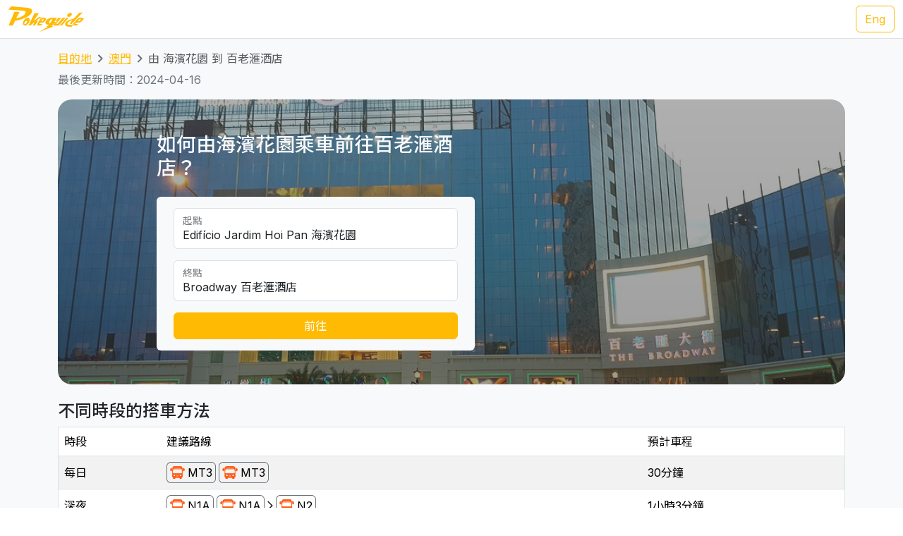

--- FILE ---
content_type: text/html; charset=UTF-8
request_url: https://transport.pokeguide.com/zh/%E6%BE%B3%E9%96%80/navigate/%E6%B5%B7%E6%BF%B1%E8%8A%B1%E5%9C%92/%E7%99%BE%E8%80%81%E6%BB%99%E9%85%92%E5%BA%97
body_size: 12527
content:
<!doctype html><html lang="zh"><head><meta charset="utf-8"/><meta http-equiv="x-ua-compatible" content="ie=edge"/><meta name="viewport" content="width=device-width,minimum-scale=1,initial-scale=1"/><meta property="description" content="本網站教你如何由海濱花園乘車前往百老滙酒店，例如正常時段是 MT3 澳巴，深夜是 N1A 澳巴 + N2 澳巴。我們網羅不同地區的主要交通資訊，令你易於安排行程。Pokeguide 最齊全點對點交通搜尋，包括巴士、輕軌和免費接駁巴士等公共交通工具，及使用超簡易方便AR相機導航令你於路面也不會迷路！"/><meta property="og:description" content="本網站教你如何由海濱花園乘車前往百老滙酒店，例如正常時段是 MT3 澳巴，深夜是 N1A 澳巴 + N2 澳巴。我們網羅不同地區的主要交通資訊，令你易於安排行程。Pokeguide 最齊全點對點交通搜尋，包括巴士、輕軌和免費接駁巴士等公共交通工具，及使用超簡易方便AR相機導航令你於路面也不會迷路！"/><meta property="og:type" content="article"/><meta property="og:url" content="/"/><meta property="og:site_name" content="Pokeguide"/><meta property="og:locale" content="zh"/><meta property="al:ios:url" content="pokeguide://?start_lat=22.207&amp;start_lng=113.55526&amp;start_place_name=%E6%B5%B7%E6%BF%B1%E8%8A%B1%E5%9C%92&amp;end_lat=22.145429&amp;end_lng=113.552064&amp;end_place_name=%E7%99%BE%E8%80%81%E6%BB%99%E9%85%92%E5%BA%97&amp;action=navigate&amp;mode=start_end&amp;city_code=mo"><meta property="al:ios:app_store_id" content="1007055917"><meta property="al:ios:app_name" content="Pokeguide"><meta property="al:android:url" content="pokeguide://?start_lat=22.207&amp;start_lng=113.55526&amp;start_place_name=%E6%B5%B7%E6%BF%B1%E8%8A%B1%E5%9C%92&amp;end_lat=22.145429&amp;end_lng=113.552064&amp;end_place_name=%E7%99%BE%E8%80%81%E6%BB%99%E9%85%92%E5%BA%97&amp;action=navigate&amp;mode=start_end&amp;city_code=mo"><meta property="al:android:package" content="com.pokeguide.pokeguide"><meta property="al:android:app_name" content="Pokeguide"><meta name="keywords" content="澳門, 由 海濱花園 到 百老滙酒店 交通, 導航, 酒店巴, 酒店接駁巴士, 酒店穿梭巴士, 酒店巴士, 賭場巴, 賭場接駁巴士, 賭場穿梭巴士, 賭場巴士, 免費穿梭巴士, 發財巴, 巴士, 澳巴, 新福利, 輕軌, 金巴, navigation, bus, casino bus, shuttle, shuttle bus, free shuttle bus, light rail, ferry, tcm, transmac, hzmb"/><meta name="og:keywords" content="澳門, 由 海濱花園 到 百老滙酒店 交通, 導航, 酒店巴, 酒店接駁巴士, 酒店穿梭巴士, 酒店巴士, 賭場巴, 賭場接駁巴士, 賭場穿梭巴士, 賭場巴士, 免費穿梭巴士, 發財巴, 巴士, 澳巴, 新福利, 輕軌, 金巴, navigation, bus, casino bus, shuttle, shuttle bus, free shuttle bus, light rail, ferry, tcm, transmac, hzmb"/><script>(function(w,d,s,l,i){w[l]=w[l]||[];w[l].push({'gtm.start': new Date().getTime(),event:'gtm.js'});var f=d.getElementsByTagName(s)[0], j=d.createElement(s),dl=l!='dataLayer'?'&l='+l:'';j.async=true;j.src='https://www.googletagmanager.com/gtm.js?id='+i+dl;f.parentNode.insertBefore(j,f); })(window,document,'script','dataLayer','GTM-THFR3RJ');</script><link rel="canonical" href="/zh/%E6%BE%B3%E9%96%80/navigate/%E6%B5%B7%E6%BF%B1%E8%8A%B1%E5%9C%92/%E7%99%BE%E8%80%81%E6%BB%99%E9%85%92%E5%BA%97"><link rel="alternate" href="/en/macau/navigate/edificio-jardim-hoi-pan/broadway" hreflang="en"><script type="application/ld+json">{"@context":"https://schema.org","@type":"BreadcrumbList","itemListElement":[{"@type":"ListItem","position":1,"name":"目的地","item":"https://transport.pokeguide.com/zh"},{"@type":"ListItem","position":2,"name":"澳門","item":"https://transport.pokeguide.com/zh/%E6%BE%B3%E9%96%80"},{"@type":"ListItem","position":3,"name":"由 海濱花園 到 百老滙酒店","item":"https://transport.pokeguide.com/zh/%E6%BE%B3%E9%96%80/navigate/%E6%B5%B7%E6%BF%B1%E8%8A%B1%E5%9C%92/%E7%99%BE%E8%80%81%E6%BB%99%E9%85%92%E5%BA%97"}]}</script><link rel="icon" href="https://transport.pokeguide.com/img/appiconset/app_icon_60.png" sizes="60x60" /><link rel="icon" href="https://transport.pokeguide.com/img/appiconset/app_icon_120.png" sizes="120x120" /><link rel="icon" href="https://transport.pokeguide.com/img/appiconset/app_icon_180.png" sizes="180x180" /><link rel="apple-touch-icon" sizes="180x180" href="https://transport.pokeguide.com/img/appiconset/app_icon_180.png" /><link rel="shortcut icon" href="https://transport.pokeguide.com/favicon.ico" type="image/x-icon" /><link rel="preconnect" href="https://fonts.googleapis.com"><link rel="preconnect" href="https://fonts.gstatic.com" crossorigin><link href="https://fonts.googleapis.com/css2?family=Inter:wght@300;400;500;600;700;800;900&display=swap" rel="stylesheet"><link href="https://fonts.googleapis.com/css2?family=Noto+Sans+HK:wght@100;300;400;500;700;900&display=swap" rel="stylesheet"><meta property="og:title" content="Pokeguide | 由 海濱花園 到 百老滙酒店 的交通" /><title>Pokeguide | 由 海濱花園 到 百老滙酒店 的交通</title><link href="/storage/css/bootstrap.min.css" rel="stylesheet"><link rel="stylesheet" href="https://cdn.jsdelivr.net/npm/swiper@11/swiper-bundle.min.css" /><link href="/storage/css/app.css" rel="stylesheet"><style> :root{--pg-fe570e: invert(40%) sepia(44%) saturate(3339%) hue-rotate(353deg) brightness(100%) contrast(101%);}* { --bs-border-radius: 0.375rem !important; }</style><link rel="stylesheet" href="https://unpkg.com/leaflet@1.9.4/dist/leaflet.css" integrity="sha256-p4NxAoJBhIIN+hmNHrzRCf9tD/miZyoHS5obTRR9BMY=" crossorigin=""/><script src="https://unpkg.com/leaflet@1.9.4/dist/leaflet.js" integrity="sha256-20nQCchB9co0qIjJZRGuk2/Z9VM+kNiyxNV1lvTlZBo=" crossorigin=""></script></head><body><noscript><iframe src="https://www.googletagmanager.com/ns.html?id=GTM-THFR3RJ" height="0" width="0" style="display:none;visibility:hidden"></iframe></noscript><header class="navbar navbar-expand-lg navbar-dark sticky-top border-bottom"><nav class="container-xxl flex-wrap flex-lg-nowrap" aria-label="Main navigation"><a class="navbar-brand p-0 me-0 me-lg-2" href="/" aria-label="Pokeguide"><img src="/storage/img/pokeguide_logo.svg" alt="Pokeguide" height="36" width="107" /></a><div class="d-flex"><a href="/en/macau/navigate/edificio-jardim-hoi-pan/broadway" class="btn btn-outline-warning">Eng</a></div></nav></header><div class="bg-light"><div class="container pb-4"><nav aria-label="breadcrumb" class="pt-3"><ol class="breadcrumb"><li class="breadcrumb-item text-secondary"><a href="/zh">目的地</a></li><li class="breadcrumb-item text-secondary"><a href="/zh/%E6%BE%B3%E9%96%80">澳門</a></li><li class="breadcrumb-item active" aria-current="page">由 海濱花園 到 百老滙酒店</li></ol></nav><p class="text-secondary">最後更新時間：2024-04-16</p><div class="d-flex flex-column flex-md-row justify-content-center align-items-center mt-2 top-image w-100 px-5 px-md-3 py-5" style="background-image: linear-gradient(360deg, rgba(61, 61, 61, 0.5),rgba(97, 97, 97, 0.5)),url(/storage/img/mo/transport_poi/84.png);"><div class="col-12 col-md-5 col-lg-5 d-flex flex-column rounded-2"><h3 class="text-center text-md-start text-light fw-medium mb-4">如何由海濱花園乘車前往百老滙酒店？</h3><div class="bg-light w-100 rounded-2 px-4 py-3"><div class="form-floating mb-3"><input type="search" class="form-control" id="startLocation" value="Edifício Jardim Hoi Pan 海濱花園" list="pois"><label for="startLocation">起點</label></div><div class="form-floating mb-3"><input type="search" class="form-control" id="endLocation" value="Broadway 百老滙酒店" list="pois"><label for="endLocation">終點</label></div><datalist id="pois"><option value="Hong Kong Zhuhai Macau Bridge 港珠澳大橋澳門口岸" slug="港珠澳大橋澳門口岸"></option><option value="Macau Ferry 港澳碼頭" slug="港澳碼頭"></option><option value="Taipa Ferry 氹仔碼頭" slug="氹仔碼頭"></option><option value="Border Gate 關閘" slug="關閘"></option><option value="Hengqin Port 橫琴口岸" slug="橫琴口岸"></option><option value="Macau International Airport 澳門國際機場" slug="澳門國際機場"></option><option value="Sands Macao Hotel 金沙" slug="金沙"></option><option value="StarWorld Hotel 星際酒店" slug="星際酒店"></option><option value="Wynn Macau 永利澳門" slug="永利澳門"></option><option value="Hotel Lisboa 葡京酒店" slug="葡京酒店"></option><option value="MGM Macau 澳門美高梅" slug="澳門美高梅"></option><option value="Grand Lisboa Hotel 新葡京酒店" slug="新葡京酒店"></option><option value="Ponte 16 十六浦索菲特酒店" slug="十六浦索菲特酒店"></option><option value="Nuwa 頤居" slug="頤居"></option><option value="Grand Hyatt 君悅酒店" slug="君悅酒店"></option><option value="City of Dreams 新濠天地" slug="新濠天地"></option><option value="Wynn Palace 永利皇宮" slug="永利皇宮"></option><option value="The Countdown 迎尚酒店" slug="迎尚酒店"></option><option value="MGM Cotai 美獅美高梅" slug="美獅美高梅"></option><option value="Grand Lisboa Palace 上葡京" slug="上葡京"></option><option value="Londoner (formerly Sands Cotai Central) 倫敦人(前金沙城中心)" slug="倫敦人前金沙城中心"></option><option value="Venetian 威尼斯人" slug="威尼斯人"></option><option value="Galaxy 澳門銀河" slug="澳門銀河"></option><option value="Lisboeta Macau 澳門葡京人" slug="澳門葡京人"></option><option value="JW Marriott Hotel Macau JW萬豪酒店" slug="jw"></option><option value="Parisian 巴黎人" slug="巴黎人"></option><option value="teamLab SuperNature (Cotai Expo) teamLab超自然空間(金光會展展覽館)" slug="teamlab"></option><option value="Broadway 百老滙酒店" slug="百老滙酒店"></option><option value="Studio City 新濠影滙" slug="新濠影滙"></option><option value="Grand Coloane Resort 鷺環海天渡假酒店" slug="鷺環海天渡假酒店"></option><option value="Macau Fisherman&#039;s Wharf 漁人碼頭" slug="漁人碼頭"></option><option value="Macao Grand Prix Museum 澳門大賽車博物館" slug="澳門大賽車博物館"></option><option value="The Guia Hill 東望洋山山頂" slug="東望洋山山頂"></option><option value="Mount Fortress 大炮台" slug="大炮台"></option><option value="Ruins of St. Paul&#039;s 大三巴牌坊" slug="大三巴牌坊"></option><option value="Travessa da Paixão 戀愛巷" slug="戀愛巷"></option><option value="St. Augustine&#039;s Church 玫瑰堂" slug="玫瑰聖母堂"></option><option value="Lou Kau Mansion 盧家大屋" slug="盧家大屋"></option><option value="Cathedral 大堂(主教座堂)" slug="大堂主教座堂"></option><option value="Macau Old District 十月初五街舊城區" slug="十月初五街舊城區"></option><option value="Senado Square 議事亭前地" slug="議事亭前地"></option><option value="St. Joseph&#039;s Seminary and Church 聖若瑟修院大樓及聖堂" slug="聖若瑟修院大樓及聖堂"></option><option value="St. Lawrence&#039;s Church 聖老楞佐教堂" slug="聖老楞佐教堂"></option><option value="Macau Tower 澳門旅遊塔" slug="澳門旅遊塔"></option><option value="A-Ma Temple 媽祖廟" slug="媽祖廟"></option><option value="Meia Laranja 半邊橙" slug="半邊橙"></option><option value="R. do Cunha 官也街" slug="官也街"></option><option value="Old Taipa Village 氹仔舊城區" slug="氹仔舊城區"></option><option value="University of Macau 澳門大學" slug="澳門大學"></option><option value="Macao Giant Panda Pavilion 澳門大熊貓館" slug="澳門大熊貓館"></option><option value="Tin Hau Palace 天后宮" slug="天后宮"></option><option value="A-Ma Cultural Village 媽祖文化村" slug="媽祖文化村"></option><option value="Aldela Cultural De A MA 石牌坊" slug="石牌坊"></option><option value="Hac Sá Beach Park 黑沙沙灘" slug="黑沙沙灘"></option><option value="Casino Oceanus 海立方" slug="海立方"></option><option value="Legend Palace 勵宮酒店" slug="勵宮酒店"></option><option value="Hotel Golden Dragon 金龍酒店" slug="金龍酒店"></option><option value="Casa Real Hotel 皇家金堡酒店" slug="皇家金堡酒店"></option><option value="Rocks Hotel 萊斯酒店" slug="萊斯酒店"></option><option value="Harbourview Hotel 勵庭海景酒店" slug="勵庭海景酒店"></option><option value="Hotel Royal 皇都酒店" slug="皇都酒店"></option><option value="Metro Park Macau 澳門維景酒店" slug="澳門維景酒店"></option><option value="L’Arc Macau 澳門凱旋門酒店" slug="澳門凱旋門酒店"></option><option value="Grand Emperor Hotel 英皇娛樂酒店" slug="英皇娛樂酒店"></option><option value="Emperor Palace 英皇宮殿" slug="英皇宮殿"></option><option value="Altira 新濠鋒" slug="新濠鋒"></option><option value="Inn Hotel Macau 盛世酒店" slug="盛世酒店"></option><option value="Grandview Hotel Macau 澳門君怡酒店" slug="澳門君怡酒店"></option><option value="Grand Dragon Hotel 駿龍酒店" slug="駿龍酒店"></option><option value="Communications Museum 通訊博物館" slug="通訊博物館"></option><option value="The Flora Garden Gate 二龍喉公園" slug="二龍喉公園"></option><option value="Lin Zexu Memorial Museum of Macao 澳門林則徐紀念館" slug="澳門林則徐紀念館"></option><option value="Lotus Square 金蓮花廣場" slug="金蓮花廣場"></option><option value="Dr. Sun Yat-Sen Memorial House in Macau 澳門國父紀念館" slug="澳門國父紀念館"></option><option value="Macao Cultural Centre 文化中心" slug="文化中心"></option><option value="Macao Museum of Art 澳門藝術博物館" slug="澳門藝術博物館"></option><option value="Macao Science Center 澳門科學館" slug="澳門科學館"></option><option value="Fire Services Museum 消防博物館" slug="消防博物館"></option><option value="Macao Museum 澳門博物館" slug="澳門博物館"></option><option value="Na Tcha Temple 哪吒廟" slug="哪吒廟"></option><option value="Cinematheque‧Passion 戀愛・電影館" slug="戀愛・電影館"></option><option value="Camões Square 白鴿巢前地" slug="白鴿巢前地"></option><option value="Pátio de Chôn Sau 俊秀圍／俊秀里" slug="俊秀圍／俊秀里"></option><option value="Rua dos Ervanários and Rua de Nossa Senhora do Amparo 關前正街及關前後街" slug="關前正街及關前後街"></option><option value="Museum of the Holy House of Mercy 仁慈堂博物館" slug="仁慈堂博物館"></option><option value="FIT Building 財富中心" slug="財富中心"></option><option value="IAM Building 現市政署大樓" slug="現市政署大樓"></option><option value="Hong Kung Temple 康公廟前地" slug="康公廟前地"></option><option value="Avenida Comercial de Macau 澳門商業大馬路" slug="澳門商業大馬路"></option><option value="New Yaohan 新八佰伴" slug="新八佰伴"></option><option value="Sir Robert Ho Tung Library 何東圖書館大樓" slug="何東圖書館大樓"></option><option value="Anim&#039;Arte NAM VAN 南灣•雅文湖畔" slug="南灣•雅文湖畔"></option><option value="Mandarin&#039;s House 鄭家大屋" slug="鄭家大屋"></option><option value="Lilau Square 亞婆井前地" slug="亞婆井前地"></option><option value="Maritime Museum 海事博物館" slug="海事博物館"></option><option value="Museum of Taipa and Coloane History 路氹歷史館" slug="路氹歷史館"></option><option value="Vila da Taipa Historical Center Archway 氹仔牌坊" slug="氹仔牌坊"></option><option value="Centro Desportivo Olimpico 奧林匹克體育中心" slug="氹仔市區"></option><option value="Natural and Agrarian Museum 土地暨自然博物館" slug="土地暨自然博物館"></option><option value="Coloane Police Training Camp 路環警察訓練營" slug="路環警察訓練營"></option><option value="Villa de Mer 海天居" slug="海天居"></option><option value="The Residencia Macau 君悅灣" slug="君悅灣"></option><option value="La Baie du Noble 海名居" slug="海名居"></option><option value="Edifício Polytec Garden 保利達花園" slug="保利達花園"></option><option value="La Marina 海上居" slug="海上居"></option><option value="Edifício Jardim Kong Fok Cheong 廣福祥花園" slug="廣福祥花園"></option><option value="The Bayview 御景灣" slug="御景灣"></option><option value="Nam Wa Building 南華新邨" slug="南華新邨"></option><option value="Kwong Wa Building 廣華新邨" slug="廣華新邨"></option><option value="Edifício Jardim Kong Fok On 廣福安花園" slug="廣福安花園"></option><option value="Edifício Kam Hoi San 金海山花園" slug="金海山花園"></option><option value="Tong Wa Building 東華新邨" slug="東華新邨"></option><option value="Edifício Jardim Hoi Pan 海濱花園" slug="海濱花園"></option><option value="Edifício U Wa 裕華大廈" slug="裕華大廈"></option><option value="Edifício Kin Wa 建華大廈" slug="建華大廈"></option><option value="Bairro Social de Mong-Há 望廈新邨" slug="望廈新邨"></option><option value="Edifício Hong Tai (Bairro Iao Hon) 康泰樓(祐漢新邨)" slug="康泰樓祐漢新邨"></option><option value="Edifício Jardim Cidade 新城市花園" slug="新城市花園"></option><option value="Lake View Mansion 湖景豪庭" slug="湖景豪庭"></option><option value="Fong Son San Chun 豐順新邨" slug="豐順新邨"></option><option value="Nove City 濠庭都會" slug="濠庭都會"></option><option value="Greenville Apartment 茵景園" slug="茵景園"></option><option value="Edifício Nova Taipa Garden 濠景花園" slug="濠景花園"></option><option value="Taipa Houses 龍環葡韻" slug="龍環葡韻"></option><option value="Edifício Jardim de Va Pou 華寶花園" slug="華寶花園"></option><option value="Plaza Oceano 海洋廣場" slug="海洋廣場"></option><option value="Azalea Court (Jardins do Oceano) 紫鵑苑(海洋花園)" slug="紫鵑苑海洋花園"></option><option value="Windsor Arch 星河灣名門世家" slug="星河灣名門世家"></option><option value="Edifício Lok Kuan 樂群樓" slug="樂群樓"></option><option value="Inner Harbour Ferry Terminal 內港客運碼頭" slug="內港客運碼頭"></option></datalist><button id="navigate-button" class="btn btn-warning w-100" onclick="navigateBetweenPois()">前往</button></div></div><div id="navigate-map" class="col-11 col-md-5 col-lg-4 ms-md-4 mt-5 mt-md-0" style="aspect-ratio: 1; border-radius: 24px"></div></div><h4 class="mt-4">不同時段的搭車方法</h4><table class="table mb-0 table-striped border"><thead><tr><td>時段</td><td>建議路線</td><td>預計車程</td></tr></thead><tr><td class="align-middle">每日</td><td class="tooltip-container align-middle"><span class="align-items-stretch d-inline-block" style="font-size: 0"><span class="d-inline-block border-start border-top border-bottom border-secondary rounded-start ps-1" style="height: 30px; font-size: 16px; line-height: 28px"><span tabindex="0" data-bs-toggle="tooltip" data-bs-placement="top" title="澳巴"><img src="/img/transport_type/icon_bus_mo.png" height="18" style="margin-bottom: 0.25rem; filter: var(--pg-fe570e);" alt="澳巴"></span></span><span class="d-inline-block border-end border-top border-bottom border-secondary rounded-end px-1" style="height: 30px; font-size: 16px; line-height: 28px">MT3</span><span class="d-inline-block border-start border-top border-bottom border-secondary rounded-start ps-1 ms-1" style="height: 30px; font-size: 16px; line-height: 28px"><span tabindex="0" data-bs-toggle="tooltip" data-bs-placement="top" title="澳巴"><img src="/img/transport_type/icon_bus_mo.png" height="18" style="margin-bottom: 0.25rem; filter: var(--pg-fe570e);" alt="澳巴"></span></span><span class="d-inline-block border-end border-top border-bottom border-secondary rounded-end px-1" style="height: 30px; font-size: 16px; line-height: 28px">MT3</span></span></td><td class="align-middle">30分鐘</td></tr><tr><td class="align-middle">深夜</td><td class="tooltip-container align-middle"><span class="align-items-stretch d-inline-block" style="font-size: 0"><span class="d-inline-block border-start border-top border-bottom border-secondary rounded-start ps-1" style="height: 30px; font-size: 16px; line-height: 28px"><span tabindex="0" data-bs-toggle="tooltip" data-bs-placement="top" title="澳巴"><img src="/img/transport_type/icon_bus_mo.png" height="18" style="margin-bottom: 0.25rem; filter: var(--pg-fe570e);" alt="澳巴"></span></span><span class="d-inline-block border-end border-top border-bottom border-secondary rounded-end px-1" style="height: 30px; font-size: 16px; line-height: 28px">N1A</span><span class="d-inline-block border-start border-top border-bottom border-secondary rounded-start ps-1 ms-1" style="height: 30px; font-size: 16px; line-height: 28px"><span tabindex="0" data-bs-toggle="tooltip" data-bs-placement="top" title="澳巴"><img src="/img/transport_type/icon_bus_mo.png" height="18" style="margin-bottom: 0.25rem; filter: var(--pg-fe570e);" alt="澳巴"></span></span><span class="d-inline-block border-end border-top border-bottom border-secondary rounded-end px-1" style="height: 30px; font-size: 16px; line-height: 28px">N1A</span><span class="d-inline-block" style="height: 30px; font-size: 16px; line-height: 28px"><img src="/img/icon_arrow.png" alt="，然後轉乘" width="16" height="16" class="mb-1"></span><span class="d-inline-block border-start border-top border-bottom border-secondary rounded-start ps-1" style="height: 30px; font-size: 16px; line-height: 28px"><span tabindex="0" data-bs-toggle="tooltip" data-bs-placement="top" title="澳巴"><img src="/img/transport_type/icon_bus_mo.png" height="18" style="margin-bottom: 0.25rem; filter: var(--pg-fe570e);" alt="澳巴"></span></span><span class="d-inline-block border-end border-top border-bottom border-secondary rounded-end px-1" style="height: 30px; font-size: 16px; line-height: 28px">N2</span></span></td><td class="align-middle">1小時3分鐘</td></tr></table><h4 class="mt-3">澳門巴士和其他交通服務</h4><div id="operator-swiper" class="swiper d-flex flex-row align-items-center"><div id="operator-swiper-button-prev" class="swiper-button-prev"></div><div id="card-container" class="swiper-wrapper flex-fill w-100"><a class="swiper-slide d-flex flex-column align-items-center card text-reset text-decoration-none" href="https://zh.wikipedia.org/wiki/%E9%85%92%E5%BA%97%E5%8F%8A%E5%A8%9B%E6%A8%82%E5%A0%B4%E5%AE%A2%E9%81%8B%E5%B0%88%E8%BB%8A "><img src="/storage/img/mo/transport_operator/2.png?w=256" class="card-img-top flex-fill card-image" alt=""><div class="card-body flex-fill w-100 d-flex flex-column align-items-center"><h5 class="card-title text-center">酒店及娛樂場接載巴士</h5><p class="card-text">酒店及娛樂場接載巴士，俗稱發財巴、發財車，是賭場提供的接載巴士。Pokeguide 是澳門唯一的交通導航app會在點對點交通搜尋時考慮接載巴士，讓遊客及市民有更好的交通工具建議。</p></div></a><a class="swiper-slide d-flex flex-column align-items-center card text-reset text-decoration-none" href="https://www.mlm.com.mo/tc/index.html"><img src="/storage/img/mo/transport_operator/3.png?w=256" class="card-img-top flex-fill card-image" alt=""><div class="card-body flex-fill w-100 d-flex flex-column align-items-center"><h5 class="card-title text-center">澳門輕軌</h5><p class="card-text">澳門輕軌 是澳門的都市軌道運輸系統。澳門輕軌系統現階段正在營運的只有往來媽閣站至氹仔碼頭站的氹仔線，全長12.5公里，共12個車站；主線工程於2012年2月21日動工，然而由於受氹仔輕軌機廠工程嚴重延誤影響，氹仔段最終延至2019年12月10日正式通車，造價為101億至102億澳門元。</p></div></a><a class="swiper-slide d-flex flex-column align-items-center card text-reset text-decoration-none" href="http://www.tcm.com.mo/web/"><img src="/storage/img/mo/transport_operator/4.png?w=256" class="card-img-top flex-fill card-image" alt=""><div class="card-body flex-fill w-100 d-flex flex-column align-items-center"><h5 class="card-title text-center">澳巴</h5><p class="card-text">澳門公共汽車股份有限公司，改組前名稱為澳門公共汽車有限公司。簡稱澳巴、南光澳巴、（葡文簡稱TCM）。澳門特別行政區最大的巴士公司，母公司為南光（集團）有限公司。澳巴目前經營澳門最多公共巴士路線，擁有全澳最大巴士車隊，每日服務乘客31萬人次，是澳門最大的巴士公司。</p></div></a><a class="swiper-slide d-flex flex-column align-items-center card text-reset text-decoration-none" href="https://www.transmac.com.mo/"><img src="/storage/img/mo/transport_operator/6.png?w=256" class="card-img-top flex-fill card-image" alt=""><div class="card-body flex-fill w-100 d-flex flex-column align-items-center"><h5 class="card-title text-center">新福利</h5><p class="card-text">澳門新福利公共汽車有限公司（簡稱：新福利、Transmac），是澳門特別行政區專營巴士公司，曾是澳門擁有巴士總數較多及規模較大的巴士公司，但自2011年8月1日起澳門巴士專營權變動，新福利只獲得兩個標段，營運路線大量減少，巴士數量也沒有後來合併後的澳巴多，因此成為澳門規模最小的巴士公司。</p></div></a><a class="swiper-slide d-flex flex-column align-items-center card text-reset text-decoration-none" href="https://www.macaotourism.gov.mo/zh-hant/shows-and-entertainment/family-fun/cable-car"><img src="/storage/img/mo/transport_operator/1.png?w=256" class="card-img-top flex-fill card-image" alt=""><div class="card-body flex-fill w-100 d-flex flex-column align-items-center"><h5 class="card-title text-center">纜車</h5><p class="card-text">松山纜車 是澳門第一個索道，它連接於東望洋山山頸的松山市政公園及東望洋山山腳的二龍喉公園近入口處，於1997年落成啟用。松山纜車是全球最短的高架索道，僅需80秒就可以完成單程的路途；纜車營運時間為08:00-18:00，每周一為例行維護保養日，全天停止營運。另外，當氣象局懸掛熱帶氣旋號誌時也停止營運。</p></div></a></div><div id="operator-swiper-button-next" class="swiper-button-next"></div></div><div class="app-promotion-section d-flex flex-wrap px-3 px-md-5 rounded-5 pb-4 pb-md-0 pe-lg-0"><div class="app-promotion-description col-lg-6 col-md-7 col-12 d-flex flex-column justify-content-center align-items-start align-items-md-start align-items-center text-md-start text-center pt-3"><h2 class="fw-bold">澳門最佳導航應用程式</h2><p>直接用 <a href="https://www.pokeguide.com/download">Pokeguide app</a> 查如何去目的地，毋需再記以上的答案，便可以找到最齊全的點對點交通搜尋，更有AI實時到站時間。</p><button type="button" class="btn btn-dark download-app-button fw-bold" data-bs-toggle="modal" data-bs-target="#promotionModal" onclick="redirect()"> 下載應用程式 <img src="/storage/img/apple_icon.svg" width="20" height="20" alt="apple icon"><img src="/storage/img/android_icon.svg" width="20" height="20" alt="android icon"></button></div><div class="col-lg-6 col-md-5 text-center position-relative overflow-hidden d-none d-md-inline app-promotion-image-container"><img src="/storage/img/promotion1.png" class="mx-auto position-relative app-promotion-image-front" alt="app demo image"><img src="/storage/img/promotion2.png" class="d-none d-lg-inline mx-auto position-relative app-promotion-image-behind" alt="app demo image 2"></div><div class="col-12 d-sm-inline d-md-none text-center"><img src="/storage/img/promotion1.png" class="app-promotion-image" alt="app demo image"></div></div></div></div><section id="redirect-app-section" class="d-block d-md-none bg-white position-fixed bottom-0 start-0 w-100 shadow-lg border-top-0 pt-2 px-2"><div class="d-flex flex-row align-items-center w-100"><button type="button" class="btn-close" aria-label="Close" onclick="document.getElementById('redirect-app-section').remove()"></button><img src="/img/app-icon.png" alt="Pokeguide Logo" class="mx-2 app-logo"><div class="d-flex flex-column flex-fill"><p class="contact-info-col flex-fill mb-0">Pokeguide - 亞洲最強交通轉乘app，考慮巴士到站時間，如何前往目的地</p><div class="d-flex flex-row align-items-center app-review-container"><img src="/img/star_fill.svg" width="16" height="16" alt="Star" /><img src="/img/star_fill.svg" width="16" height="16" alt="Star" /><img src="/img/star_fill.svg" width="16" height="16" alt="Star" /><img src="/img/star_fill.svg" width="16" height="16" alt="Star" /><img src="/img/star_half_fill.svg" width="16" height="16" alt="Half-filled star" /><p class="contact-info-col mb-0 user-metrics"> - 500K+ 用戶</p></div></div><button onclick="redirect()" type="button" class="btn btn-warning download-app-button">前往</button></div></section><footer><div class="container-fluid footer-row pb-md-5 px-5 pt-5"><div class="d-flex flex-column flex-lg-row align-items-center align-items-md-stretch align-items-lg-start"><div class="d-flex flex-column align-items-center flex-md-row align-items-md-start col-lg-8"><div class="contact-us-col mb-1 col-md-7 col-lg-6 d-flex flex-column align-items-center align-items-md-start"><img src="/storage/img/pokeguide_logo.svg" alt="Pokeguide" height="72" width="214" /><p class="pe-3 pt-2 text-center text-md-start"><u>Pokeguide</u> 最齊全點對點交通搜尋，包括巴士、地鐵、小巴、渡輪和免費接駁巴士等公共交通工具，並提供AI實時到站時間。<u>Pokeguide</u> 會推介最快地鐵車廂車門位置，及使用超簡易方便AR相機導航令你於路面也不會迷路！</p></div><div class="contact-info-col mb-3 col-md-5 col-lg-6 d-flex flex-column align-items-center align-items-md-start"><h4>聯絡我們</h4><p class="text-center text-md-start"> Email: <a href="/cdn-cgi/l/email-protection#77071605031912053707181c1210021e13125914181a"><span class="__cf_email__" data-cfemail="50203122243e352210203f3b3537253934357e333f3d">[email&#160;protected]</span></a><br> Facebook: <a rel="noopener noreferrer" href="https://fb.me/PokeguideHK" target="_blank">https://fb.me/PokeguideHK</a><br> Tel: <a href="tel:85236860380">+852-3686 0380</a></p></div></div><div class="d-flex flex-column flex-md-row col-lg-4"><div class="mb-3 col-md-6 d-flex flex-column align-items-center align-items-md-start app-store-col"><h4>下載app</h4><a rel="noopener noreferrer" target="_blank" class="btn btn-outline-secondary" href="https://play.google.com/store/apps/details?id=com.pokeguide.pokeguide&amp;hl=zh-TW"><img src="/storage/img/android_icon.svg" width="20" height="20" alt="android icon"> Android </a><a rel="noopener noreferrer" target="_blank" class="btn btn-outline-secondary mt-2" href="https://itunes.apple.com/hk/app/pokeguide-your-transit-guru/id1007055917?l=zh&amp;mt=8"><img src="/storage/img/apple_icon.svg" width="20" height="20" alt="apple icon"> iOS </a></div><div class="mb-3 col-md-6 d-flex flex-column align-items-center align-items-md-start social-media-col"><h4>社交媒體</h4><a rel="noopener noreferrer" target="_blank" class="btn btn-outline-secondary" href="https://www.instagram.com/pokeguidehk/?hl=zh-hk"><img src="/img/instagram.svg" width="20" height="20" alt="android icon"> Instagram </a><a rel="noopener noreferrer" target="_blank" class="btn btn-outline-secondary mt-2" href="https://www.facebook.com/PokeguideHK"><img src="/img/facebook.svg" width="20" height="20" alt="android icon"> Facebook </a></div></div></div></div><div class="d-flex flex-column align-items-center justify-content-center flex-md-row justify-content-between px-5 py-3"><p class="copyright-text">© 2026 Pokeguide - 版權所有</p><a href="https://pokeguide.com/privacy/?language=zh" class="mt-2 mt-md-0 privacy-text"><p class="p-0 m-0">私隱政策及條款</p></a></div></footer><script data-cfasync="false" src="/cdn-cgi/scripts/5c5dd728/cloudflare-static/email-decode.min.js"></script><script src="/storage/js/bootstrap.bundle.min.js"></script><script src="/storage/js/app.js"></script><script src="https://cdn.jsdelivr.net/npm/swiper@11/swiper-bundle.min.js"></script><script>!function(){var n={},e=!1;!function(e){for(var o=0,t=(e=(e||"").split(/[\&\?]/g)).length;o<t;o++)if(e[o]){var i=e[o].split("=");n[i[0]]=void 0!==n[i[0]]?[i[1]||""].concat(n[i[0]]):i[1]||""}}(window.location.search),window.document.addEventListener("visibilitychange",(function(n){e="hidden"===window.document.visibilityState||"unloaded"===window.document.visibilityState})),window.addEventListener("blur",(function(n){e=!0}));var o={queryString:n,redirect:function(n){var o=!(!n.iosApp&&!n.iosAppStore),t=/iP(hone|ad|od)/.test(navigator.userAgent),i=!!n.android,a=/Android/.test(navigator.userAgent);if(!o||!t&&a){if(i&&/Android/.test(navigator.userAgent)){var c=n.android,d="intent://"+c.host+"#Intent;scheme="+encodeURIComponent(c.scheme)+";package="+encodeURIComponent(c.package)+";"+(c.action?"action="+encodeURIComponent(c.action)+";":"")+(c.category?"category="+encodeURIComponent(c.category)+";":"")+(c.component?"component="+encodeURIComponent(c.component)+";":"")+(c.fallback?"S.browser_fallback_url="+encodeURIComponent(c.fallback)+";":"")+"end",r=document.createElement("a");document.body.appendChild(r),r.href=d,r.click?r.click():window.location=d}}else{var p=[];n.iosApp&&p.push(n.iosApp),n.iosAppStore&&p.push(n.iosAppStore),function(n){e=!1;var o=0,t=new Date;window.location=n[o++];var i=function(){n.length>o&&setTimeout((function(){e||new Date-t>3e3||(t=new Date,window.location=n[o++],i())}),10)};i()}(p)}}};window.AppRedirect=o}();
1</script><script type="text/javascript"> function redirect(){setTimeout((() => AppRedirect.redirect(JSON.parse(atob(`[base64]/[base64]/aWQ9Y29tLnBva2VndWlkZS5wb2tlZ3VpZGUmaGw9emgtVFcifSwiYXBwTmFtZSI6IlBva2VndWlkZSJ9`)))),500); }</script><script type="text/javascript"> document.querySelectorAll('.tooltip-container').forEach(function (e){new bootstrap.Tooltip(e, {selector: '[data-bs-toggle="tooltip"]'}); }); /* navigate stuff */ function navigateBetweenPois(){let startLocationName = document.getElementById('startLocation')?.value; let endLocationName = document.getElementById('endLocation')?.value; let allPoiChildren = document.getElementById('pois')?.children; let startSlug =""; let endSlug =""; for (const poi of allPoiChildren){if (poi.attributes.value.value === startLocationName){startSlug = poi.attributes.slug.value; }if (poi.attributes.value.value === endLocationName){endSlug = poi.attributes.slug.value; }}if (startSlug ==="" || endSlug ===""){alert("找不到地點"); return; }window.location.href = `/zh/%E6%BE%B3%E9%96%80/navigate/${startSlug}/${endSlug}`; }/* map stuff */ document.addEventListener('DOMContentLoaded', function (){const latlngs = [ [22.207,113.55526], [22.145429,113.552064], ]; var map = L.map('navigate-map',{zoomControl: false, dragging: false, boxZoom: false, doubleClickZoom: false, scrollWheelZoom: false, touchZoom: false, tap: false, keyboard: false, }); map.fitBounds(latlngs,{padding: [28, 28] }); /* marker icon */ let markerIcon = L.icon({ iconUrl: `/img/map_marker.png`, iconSize: [36, 36], iconAnchor: [18, 36], }); /* markers */ latlngs.forEach((latlng) => L.marker(latlng,{icon: markerIcon, interactive: false, }).addTo(map)); /* polyline */ L.polyline(latlngs,{color: '#ffffff', weight: 8, interactive: false, }).addTo(map); L.polyline(latlngs,{color: '#ffba03', weight: 6, interactive: false, }).addTo(map); /* tile layer */ L.tileLayer('https://c.basemaps.cartocdn.com/rastertiles/voyager/{z}/{x}/{y}.png',{maxZoom: 19, attribution: '&copy; <a href="http://www.openstreetmap.org/copyright">OpenStreetMap</a>' }).addTo(map); map.attributionControl.setPrefix('Pokeguide | Leaflet'); }); </script><script type="text/javascript"> document.addEventListener('DOMContentLoaded', function (){new Swiper('#operator-swiper',{initialSlide: 0, slidesPerView: 1.0, spaceBetween: 6, breakpoints: { 240: { slidesPerView: 1.2, spaceBetween: 8 }, 300: { slidesPerView: 1.4, spaceBetween: 8 }, 360: { slidesPerView: 1.6, spaceBetween: 8 }, 432: { slidesPerView: 1.8, spaceBetween: 8 }, 576: { slidesPerView: 2, spaceBetween: 10 }, 768: { slidesPerView: 3, spaceBetween: 12 }, 992: { slidesPerView: 4, spaceBetween: 16 }, 1200: { slidesPerView: 5, spaceBetween: 20 }, }, mousewheel: { forceToAxis: true }, navigation: { nextEl: '#operator-swiper-button-next', prevEl: '#operator-swiper-button-prev', }, }); });</script><script defer src="https://static.cloudflareinsights.com/beacon.min.js/vcd15cbe7772f49c399c6a5babf22c1241717689176015" integrity="sha512-ZpsOmlRQV6y907TI0dKBHq9Md29nnaEIPlkf84rnaERnq6zvWvPUqr2ft8M1aS28oN72PdrCzSjY4U6VaAw1EQ==" data-cf-beacon='{"version":"2024.11.0","token":"a458937c758b4335b4bd8f5eb7636a0c","r":1,"server_timing":{"name":{"cfCacheStatus":true,"cfEdge":true,"cfExtPri":true,"cfL4":true,"cfOrigin":true,"cfSpeedBrain":true},"location_startswith":null}}' crossorigin="anonymous"></script>
</body></html>

--- FILE ---
content_type: image/svg+xml
request_url: https://transport.pokeguide.com/img/star_half_fill.svg
body_size: 20
content:
<svg xmlns="http://www.w3.org/2000/svg" height="48" width="48">
    <path
        fill="#ffb307"
        d="M24 13.7v19.35l7.85 4.75-2.1-8.9 6.9-6-9.1-.8Zm0 22.85-9.3 5.6q-.4.25-.85.225-.45-.025-.8-.275-.35-.25-.525-.65-.175-.4-.075-.9l2.45-10.6-8.2-7.15q-.4-.35-.475-.775-.075-.425.025-.825.1-.4.45-.675t.85-.325l10.85-.95 4.2-10q.2-.45.6-.675.4-.225.8-.225t.8.225q.4.225.6.675l4.2 10 10.85.95q.5.05.85.325t.45.675q.1.4.025.825-.075.425-.475.775l-8.2 7.15 2.45 10.6q.1.5-.075.9t-.525.65q-.35.25-.8.275-.45.025-.85-.225Z"/>
</svg>
